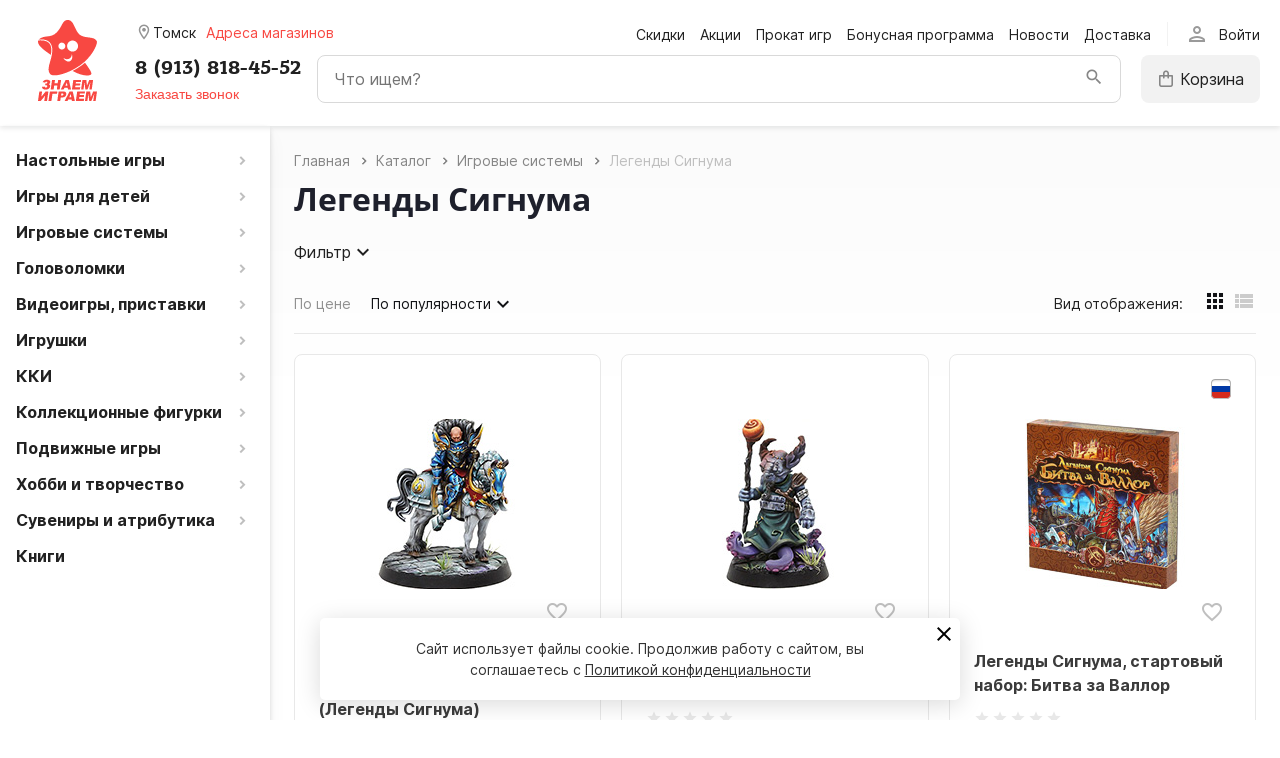

--- FILE ---
content_type: text/html; charset=utf-8
request_url: https://www.google.com/recaptcha/api2/anchor?ar=1&k=6LeSp7QUAAAAABpxGgbQ1cBg6i1g-eqPyWJBDZJl&co=aHR0cHM6Ly90b21zay56bmFlbWlncmFlbS5ydTo0NDM.&hl=en&v=PoyoqOPhxBO7pBk68S4YbpHZ&size=invisible&anchor-ms=20000&execute-ms=30000&cb=ouoo42irgfdr
body_size: 48609
content:
<!DOCTYPE HTML><html dir="ltr" lang="en"><head><meta http-equiv="Content-Type" content="text/html; charset=UTF-8">
<meta http-equiv="X-UA-Compatible" content="IE=edge">
<title>reCAPTCHA</title>
<style type="text/css">
/* cyrillic-ext */
@font-face {
  font-family: 'Roboto';
  font-style: normal;
  font-weight: 400;
  font-stretch: 100%;
  src: url(//fonts.gstatic.com/s/roboto/v48/KFO7CnqEu92Fr1ME7kSn66aGLdTylUAMa3GUBHMdazTgWw.woff2) format('woff2');
  unicode-range: U+0460-052F, U+1C80-1C8A, U+20B4, U+2DE0-2DFF, U+A640-A69F, U+FE2E-FE2F;
}
/* cyrillic */
@font-face {
  font-family: 'Roboto';
  font-style: normal;
  font-weight: 400;
  font-stretch: 100%;
  src: url(//fonts.gstatic.com/s/roboto/v48/KFO7CnqEu92Fr1ME7kSn66aGLdTylUAMa3iUBHMdazTgWw.woff2) format('woff2');
  unicode-range: U+0301, U+0400-045F, U+0490-0491, U+04B0-04B1, U+2116;
}
/* greek-ext */
@font-face {
  font-family: 'Roboto';
  font-style: normal;
  font-weight: 400;
  font-stretch: 100%;
  src: url(//fonts.gstatic.com/s/roboto/v48/KFO7CnqEu92Fr1ME7kSn66aGLdTylUAMa3CUBHMdazTgWw.woff2) format('woff2');
  unicode-range: U+1F00-1FFF;
}
/* greek */
@font-face {
  font-family: 'Roboto';
  font-style: normal;
  font-weight: 400;
  font-stretch: 100%;
  src: url(//fonts.gstatic.com/s/roboto/v48/KFO7CnqEu92Fr1ME7kSn66aGLdTylUAMa3-UBHMdazTgWw.woff2) format('woff2');
  unicode-range: U+0370-0377, U+037A-037F, U+0384-038A, U+038C, U+038E-03A1, U+03A3-03FF;
}
/* math */
@font-face {
  font-family: 'Roboto';
  font-style: normal;
  font-weight: 400;
  font-stretch: 100%;
  src: url(//fonts.gstatic.com/s/roboto/v48/KFO7CnqEu92Fr1ME7kSn66aGLdTylUAMawCUBHMdazTgWw.woff2) format('woff2');
  unicode-range: U+0302-0303, U+0305, U+0307-0308, U+0310, U+0312, U+0315, U+031A, U+0326-0327, U+032C, U+032F-0330, U+0332-0333, U+0338, U+033A, U+0346, U+034D, U+0391-03A1, U+03A3-03A9, U+03B1-03C9, U+03D1, U+03D5-03D6, U+03F0-03F1, U+03F4-03F5, U+2016-2017, U+2034-2038, U+203C, U+2040, U+2043, U+2047, U+2050, U+2057, U+205F, U+2070-2071, U+2074-208E, U+2090-209C, U+20D0-20DC, U+20E1, U+20E5-20EF, U+2100-2112, U+2114-2115, U+2117-2121, U+2123-214F, U+2190, U+2192, U+2194-21AE, U+21B0-21E5, U+21F1-21F2, U+21F4-2211, U+2213-2214, U+2216-22FF, U+2308-230B, U+2310, U+2319, U+231C-2321, U+2336-237A, U+237C, U+2395, U+239B-23B7, U+23D0, U+23DC-23E1, U+2474-2475, U+25AF, U+25B3, U+25B7, U+25BD, U+25C1, U+25CA, U+25CC, U+25FB, U+266D-266F, U+27C0-27FF, U+2900-2AFF, U+2B0E-2B11, U+2B30-2B4C, U+2BFE, U+3030, U+FF5B, U+FF5D, U+1D400-1D7FF, U+1EE00-1EEFF;
}
/* symbols */
@font-face {
  font-family: 'Roboto';
  font-style: normal;
  font-weight: 400;
  font-stretch: 100%;
  src: url(//fonts.gstatic.com/s/roboto/v48/KFO7CnqEu92Fr1ME7kSn66aGLdTylUAMaxKUBHMdazTgWw.woff2) format('woff2');
  unicode-range: U+0001-000C, U+000E-001F, U+007F-009F, U+20DD-20E0, U+20E2-20E4, U+2150-218F, U+2190, U+2192, U+2194-2199, U+21AF, U+21E6-21F0, U+21F3, U+2218-2219, U+2299, U+22C4-22C6, U+2300-243F, U+2440-244A, U+2460-24FF, U+25A0-27BF, U+2800-28FF, U+2921-2922, U+2981, U+29BF, U+29EB, U+2B00-2BFF, U+4DC0-4DFF, U+FFF9-FFFB, U+10140-1018E, U+10190-1019C, U+101A0, U+101D0-101FD, U+102E0-102FB, U+10E60-10E7E, U+1D2C0-1D2D3, U+1D2E0-1D37F, U+1F000-1F0FF, U+1F100-1F1AD, U+1F1E6-1F1FF, U+1F30D-1F30F, U+1F315, U+1F31C, U+1F31E, U+1F320-1F32C, U+1F336, U+1F378, U+1F37D, U+1F382, U+1F393-1F39F, U+1F3A7-1F3A8, U+1F3AC-1F3AF, U+1F3C2, U+1F3C4-1F3C6, U+1F3CA-1F3CE, U+1F3D4-1F3E0, U+1F3ED, U+1F3F1-1F3F3, U+1F3F5-1F3F7, U+1F408, U+1F415, U+1F41F, U+1F426, U+1F43F, U+1F441-1F442, U+1F444, U+1F446-1F449, U+1F44C-1F44E, U+1F453, U+1F46A, U+1F47D, U+1F4A3, U+1F4B0, U+1F4B3, U+1F4B9, U+1F4BB, U+1F4BF, U+1F4C8-1F4CB, U+1F4D6, U+1F4DA, U+1F4DF, U+1F4E3-1F4E6, U+1F4EA-1F4ED, U+1F4F7, U+1F4F9-1F4FB, U+1F4FD-1F4FE, U+1F503, U+1F507-1F50B, U+1F50D, U+1F512-1F513, U+1F53E-1F54A, U+1F54F-1F5FA, U+1F610, U+1F650-1F67F, U+1F687, U+1F68D, U+1F691, U+1F694, U+1F698, U+1F6AD, U+1F6B2, U+1F6B9-1F6BA, U+1F6BC, U+1F6C6-1F6CF, U+1F6D3-1F6D7, U+1F6E0-1F6EA, U+1F6F0-1F6F3, U+1F6F7-1F6FC, U+1F700-1F7FF, U+1F800-1F80B, U+1F810-1F847, U+1F850-1F859, U+1F860-1F887, U+1F890-1F8AD, U+1F8B0-1F8BB, U+1F8C0-1F8C1, U+1F900-1F90B, U+1F93B, U+1F946, U+1F984, U+1F996, U+1F9E9, U+1FA00-1FA6F, U+1FA70-1FA7C, U+1FA80-1FA89, U+1FA8F-1FAC6, U+1FACE-1FADC, U+1FADF-1FAE9, U+1FAF0-1FAF8, U+1FB00-1FBFF;
}
/* vietnamese */
@font-face {
  font-family: 'Roboto';
  font-style: normal;
  font-weight: 400;
  font-stretch: 100%;
  src: url(//fonts.gstatic.com/s/roboto/v48/KFO7CnqEu92Fr1ME7kSn66aGLdTylUAMa3OUBHMdazTgWw.woff2) format('woff2');
  unicode-range: U+0102-0103, U+0110-0111, U+0128-0129, U+0168-0169, U+01A0-01A1, U+01AF-01B0, U+0300-0301, U+0303-0304, U+0308-0309, U+0323, U+0329, U+1EA0-1EF9, U+20AB;
}
/* latin-ext */
@font-face {
  font-family: 'Roboto';
  font-style: normal;
  font-weight: 400;
  font-stretch: 100%;
  src: url(//fonts.gstatic.com/s/roboto/v48/KFO7CnqEu92Fr1ME7kSn66aGLdTylUAMa3KUBHMdazTgWw.woff2) format('woff2');
  unicode-range: U+0100-02BA, U+02BD-02C5, U+02C7-02CC, U+02CE-02D7, U+02DD-02FF, U+0304, U+0308, U+0329, U+1D00-1DBF, U+1E00-1E9F, U+1EF2-1EFF, U+2020, U+20A0-20AB, U+20AD-20C0, U+2113, U+2C60-2C7F, U+A720-A7FF;
}
/* latin */
@font-face {
  font-family: 'Roboto';
  font-style: normal;
  font-weight: 400;
  font-stretch: 100%;
  src: url(//fonts.gstatic.com/s/roboto/v48/KFO7CnqEu92Fr1ME7kSn66aGLdTylUAMa3yUBHMdazQ.woff2) format('woff2');
  unicode-range: U+0000-00FF, U+0131, U+0152-0153, U+02BB-02BC, U+02C6, U+02DA, U+02DC, U+0304, U+0308, U+0329, U+2000-206F, U+20AC, U+2122, U+2191, U+2193, U+2212, U+2215, U+FEFF, U+FFFD;
}
/* cyrillic-ext */
@font-face {
  font-family: 'Roboto';
  font-style: normal;
  font-weight: 500;
  font-stretch: 100%;
  src: url(//fonts.gstatic.com/s/roboto/v48/KFO7CnqEu92Fr1ME7kSn66aGLdTylUAMa3GUBHMdazTgWw.woff2) format('woff2');
  unicode-range: U+0460-052F, U+1C80-1C8A, U+20B4, U+2DE0-2DFF, U+A640-A69F, U+FE2E-FE2F;
}
/* cyrillic */
@font-face {
  font-family: 'Roboto';
  font-style: normal;
  font-weight: 500;
  font-stretch: 100%;
  src: url(//fonts.gstatic.com/s/roboto/v48/KFO7CnqEu92Fr1ME7kSn66aGLdTylUAMa3iUBHMdazTgWw.woff2) format('woff2');
  unicode-range: U+0301, U+0400-045F, U+0490-0491, U+04B0-04B1, U+2116;
}
/* greek-ext */
@font-face {
  font-family: 'Roboto';
  font-style: normal;
  font-weight: 500;
  font-stretch: 100%;
  src: url(//fonts.gstatic.com/s/roboto/v48/KFO7CnqEu92Fr1ME7kSn66aGLdTylUAMa3CUBHMdazTgWw.woff2) format('woff2');
  unicode-range: U+1F00-1FFF;
}
/* greek */
@font-face {
  font-family: 'Roboto';
  font-style: normal;
  font-weight: 500;
  font-stretch: 100%;
  src: url(//fonts.gstatic.com/s/roboto/v48/KFO7CnqEu92Fr1ME7kSn66aGLdTylUAMa3-UBHMdazTgWw.woff2) format('woff2');
  unicode-range: U+0370-0377, U+037A-037F, U+0384-038A, U+038C, U+038E-03A1, U+03A3-03FF;
}
/* math */
@font-face {
  font-family: 'Roboto';
  font-style: normal;
  font-weight: 500;
  font-stretch: 100%;
  src: url(//fonts.gstatic.com/s/roboto/v48/KFO7CnqEu92Fr1ME7kSn66aGLdTylUAMawCUBHMdazTgWw.woff2) format('woff2');
  unicode-range: U+0302-0303, U+0305, U+0307-0308, U+0310, U+0312, U+0315, U+031A, U+0326-0327, U+032C, U+032F-0330, U+0332-0333, U+0338, U+033A, U+0346, U+034D, U+0391-03A1, U+03A3-03A9, U+03B1-03C9, U+03D1, U+03D5-03D6, U+03F0-03F1, U+03F4-03F5, U+2016-2017, U+2034-2038, U+203C, U+2040, U+2043, U+2047, U+2050, U+2057, U+205F, U+2070-2071, U+2074-208E, U+2090-209C, U+20D0-20DC, U+20E1, U+20E5-20EF, U+2100-2112, U+2114-2115, U+2117-2121, U+2123-214F, U+2190, U+2192, U+2194-21AE, U+21B0-21E5, U+21F1-21F2, U+21F4-2211, U+2213-2214, U+2216-22FF, U+2308-230B, U+2310, U+2319, U+231C-2321, U+2336-237A, U+237C, U+2395, U+239B-23B7, U+23D0, U+23DC-23E1, U+2474-2475, U+25AF, U+25B3, U+25B7, U+25BD, U+25C1, U+25CA, U+25CC, U+25FB, U+266D-266F, U+27C0-27FF, U+2900-2AFF, U+2B0E-2B11, U+2B30-2B4C, U+2BFE, U+3030, U+FF5B, U+FF5D, U+1D400-1D7FF, U+1EE00-1EEFF;
}
/* symbols */
@font-face {
  font-family: 'Roboto';
  font-style: normal;
  font-weight: 500;
  font-stretch: 100%;
  src: url(//fonts.gstatic.com/s/roboto/v48/KFO7CnqEu92Fr1ME7kSn66aGLdTylUAMaxKUBHMdazTgWw.woff2) format('woff2');
  unicode-range: U+0001-000C, U+000E-001F, U+007F-009F, U+20DD-20E0, U+20E2-20E4, U+2150-218F, U+2190, U+2192, U+2194-2199, U+21AF, U+21E6-21F0, U+21F3, U+2218-2219, U+2299, U+22C4-22C6, U+2300-243F, U+2440-244A, U+2460-24FF, U+25A0-27BF, U+2800-28FF, U+2921-2922, U+2981, U+29BF, U+29EB, U+2B00-2BFF, U+4DC0-4DFF, U+FFF9-FFFB, U+10140-1018E, U+10190-1019C, U+101A0, U+101D0-101FD, U+102E0-102FB, U+10E60-10E7E, U+1D2C0-1D2D3, U+1D2E0-1D37F, U+1F000-1F0FF, U+1F100-1F1AD, U+1F1E6-1F1FF, U+1F30D-1F30F, U+1F315, U+1F31C, U+1F31E, U+1F320-1F32C, U+1F336, U+1F378, U+1F37D, U+1F382, U+1F393-1F39F, U+1F3A7-1F3A8, U+1F3AC-1F3AF, U+1F3C2, U+1F3C4-1F3C6, U+1F3CA-1F3CE, U+1F3D4-1F3E0, U+1F3ED, U+1F3F1-1F3F3, U+1F3F5-1F3F7, U+1F408, U+1F415, U+1F41F, U+1F426, U+1F43F, U+1F441-1F442, U+1F444, U+1F446-1F449, U+1F44C-1F44E, U+1F453, U+1F46A, U+1F47D, U+1F4A3, U+1F4B0, U+1F4B3, U+1F4B9, U+1F4BB, U+1F4BF, U+1F4C8-1F4CB, U+1F4D6, U+1F4DA, U+1F4DF, U+1F4E3-1F4E6, U+1F4EA-1F4ED, U+1F4F7, U+1F4F9-1F4FB, U+1F4FD-1F4FE, U+1F503, U+1F507-1F50B, U+1F50D, U+1F512-1F513, U+1F53E-1F54A, U+1F54F-1F5FA, U+1F610, U+1F650-1F67F, U+1F687, U+1F68D, U+1F691, U+1F694, U+1F698, U+1F6AD, U+1F6B2, U+1F6B9-1F6BA, U+1F6BC, U+1F6C6-1F6CF, U+1F6D3-1F6D7, U+1F6E0-1F6EA, U+1F6F0-1F6F3, U+1F6F7-1F6FC, U+1F700-1F7FF, U+1F800-1F80B, U+1F810-1F847, U+1F850-1F859, U+1F860-1F887, U+1F890-1F8AD, U+1F8B0-1F8BB, U+1F8C0-1F8C1, U+1F900-1F90B, U+1F93B, U+1F946, U+1F984, U+1F996, U+1F9E9, U+1FA00-1FA6F, U+1FA70-1FA7C, U+1FA80-1FA89, U+1FA8F-1FAC6, U+1FACE-1FADC, U+1FADF-1FAE9, U+1FAF0-1FAF8, U+1FB00-1FBFF;
}
/* vietnamese */
@font-face {
  font-family: 'Roboto';
  font-style: normal;
  font-weight: 500;
  font-stretch: 100%;
  src: url(//fonts.gstatic.com/s/roboto/v48/KFO7CnqEu92Fr1ME7kSn66aGLdTylUAMa3OUBHMdazTgWw.woff2) format('woff2');
  unicode-range: U+0102-0103, U+0110-0111, U+0128-0129, U+0168-0169, U+01A0-01A1, U+01AF-01B0, U+0300-0301, U+0303-0304, U+0308-0309, U+0323, U+0329, U+1EA0-1EF9, U+20AB;
}
/* latin-ext */
@font-face {
  font-family: 'Roboto';
  font-style: normal;
  font-weight: 500;
  font-stretch: 100%;
  src: url(//fonts.gstatic.com/s/roboto/v48/KFO7CnqEu92Fr1ME7kSn66aGLdTylUAMa3KUBHMdazTgWw.woff2) format('woff2');
  unicode-range: U+0100-02BA, U+02BD-02C5, U+02C7-02CC, U+02CE-02D7, U+02DD-02FF, U+0304, U+0308, U+0329, U+1D00-1DBF, U+1E00-1E9F, U+1EF2-1EFF, U+2020, U+20A0-20AB, U+20AD-20C0, U+2113, U+2C60-2C7F, U+A720-A7FF;
}
/* latin */
@font-face {
  font-family: 'Roboto';
  font-style: normal;
  font-weight: 500;
  font-stretch: 100%;
  src: url(//fonts.gstatic.com/s/roboto/v48/KFO7CnqEu92Fr1ME7kSn66aGLdTylUAMa3yUBHMdazQ.woff2) format('woff2');
  unicode-range: U+0000-00FF, U+0131, U+0152-0153, U+02BB-02BC, U+02C6, U+02DA, U+02DC, U+0304, U+0308, U+0329, U+2000-206F, U+20AC, U+2122, U+2191, U+2193, U+2212, U+2215, U+FEFF, U+FFFD;
}
/* cyrillic-ext */
@font-face {
  font-family: 'Roboto';
  font-style: normal;
  font-weight: 900;
  font-stretch: 100%;
  src: url(//fonts.gstatic.com/s/roboto/v48/KFO7CnqEu92Fr1ME7kSn66aGLdTylUAMa3GUBHMdazTgWw.woff2) format('woff2');
  unicode-range: U+0460-052F, U+1C80-1C8A, U+20B4, U+2DE0-2DFF, U+A640-A69F, U+FE2E-FE2F;
}
/* cyrillic */
@font-face {
  font-family: 'Roboto';
  font-style: normal;
  font-weight: 900;
  font-stretch: 100%;
  src: url(//fonts.gstatic.com/s/roboto/v48/KFO7CnqEu92Fr1ME7kSn66aGLdTylUAMa3iUBHMdazTgWw.woff2) format('woff2');
  unicode-range: U+0301, U+0400-045F, U+0490-0491, U+04B0-04B1, U+2116;
}
/* greek-ext */
@font-face {
  font-family: 'Roboto';
  font-style: normal;
  font-weight: 900;
  font-stretch: 100%;
  src: url(//fonts.gstatic.com/s/roboto/v48/KFO7CnqEu92Fr1ME7kSn66aGLdTylUAMa3CUBHMdazTgWw.woff2) format('woff2');
  unicode-range: U+1F00-1FFF;
}
/* greek */
@font-face {
  font-family: 'Roboto';
  font-style: normal;
  font-weight: 900;
  font-stretch: 100%;
  src: url(//fonts.gstatic.com/s/roboto/v48/KFO7CnqEu92Fr1ME7kSn66aGLdTylUAMa3-UBHMdazTgWw.woff2) format('woff2');
  unicode-range: U+0370-0377, U+037A-037F, U+0384-038A, U+038C, U+038E-03A1, U+03A3-03FF;
}
/* math */
@font-face {
  font-family: 'Roboto';
  font-style: normal;
  font-weight: 900;
  font-stretch: 100%;
  src: url(//fonts.gstatic.com/s/roboto/v48/KFO7CnqEu92Fr1ME7kSn66aGLdTylUAMawCUBHMdazTgWw.woff2) format('woff2');
  unicode-range: U+0302-0303, U+0305, U+0307-0308, U+0310, U+0312, U+0315, U+031A, U+0326-0327, U+032C, U+032F-0330, U+0332-0333, U+0338, U+033A, U+0346, U+034D, U+0391-03A1, U+03A3-03A9, U+03B1-03C9, U+03D1, U+03D5-03D6, U+03F0-03F1, U+03F4-03F5, U+2016-2017, U+2034-2038, U+203C, U+2040, U+2043, U+2047, U+2050, U+2057, U+205F, U+2070-2071, U+2074-208E, U+2090-209C, U+20D0-20DC, U+20E1, U+20E5-20EF, U+2100-2112, U+2114-2115, U+2117-2121, U+2123-214F, U+2190, U+2192, U+2194-21AE, U+21B0-21E5, U+21F1-21F2, U+21F4-2211, U+2213-2214, U+2216-22FF, U+2308-230B, U+2310, U+2319, U+231C-2321, U+2336-237A, U+237C, U+2395, U+239B-23B7, U+23D0, U+23DC-23E1, U+2474-2475, U+25AF, U+25B3, U+25B7, U+25BD, U+25C1, U+25CA, U+25CC, U+25FB, U+266D-266F, U+27C0-27FF, U+2900-2AFF, U+2B0E-2B11, U+2B30-2B4C, U+2BFE, U+3030, U+FF5B, U+FF5D, U+1D400-1D7FF, U+1EE00-1EEFF;
}
/* symbols */
@font-face {
  font-family: 'Roboto';
  font-style: normal;
  font-weight: 900;
  font-stretch: 100%;
  src: url(//fonts.gstatic.com/s/roboto/v48/KFO7CnqEu92Fr1ME7kSn66aGLdTylUAMaxKUBHMdazTgWw.woff2) format('woff2');
  unicode-range: U+0001-000C, U+000E-001F, U+007F-009F, U+20DD-20E0, U+20E2-20E4, U+2150-218F, U+2190, U+2192, U+2194-2199, U+21AF, U+21E6-21F0, U+21F3, U+2218-2219, U+2299, U+22C4-22C6, U+2300-243F, U+2440-244A, U+2460-24FF, U+25A0-27BF, U+2800-28FF, U+2921-2922, U+2981, U+29BF, U+29EB, U+2B00-2BFF, U+4DC0-4DFF, U+FFF9-FFFB, U+10140-1018E, U+10190-1019C, U+101A0, U+101D0-101FD, U+102E0-102FB, U+10E60-10E7E, U+1D2C0-1D2D3, U+1D2E0-1D37F, U+1F000-1F0FF, U+1F100-1F1AD, U+1F1E6-1F1FF, U+1F30D-1F30F, U+1F315, U+1F31C, U+1F31E, U+1F320-1F32C, U+1F336, U+1F378, U+1F37D, U+1F382, U+1F393-1F39F, U+1F3A7-1F3A8, U+1F3AC-1F3AF, U+1F3C2, U+1F3C4-1F3C6, U+1F3CA-1F3CE, U+1F3D4-1F3E0, U+1F3ED, U+1F3F1-1F3F3, U+1F3F5-1F3F7, U+1F408, U+1F415, U+1F41F, U+1F426, U+1F43F, U+1F441-1F442, U+1F444, U+1F446-1F449, U+1F44C-1F44E, U+1F453, U+1F46A, U+1F47D, U+1F4A3, U+1F4B0, U+1F4B3, U+1F4B9, U+1F4BB, U+1F4BF, U+1F4C8-1F4CB, U+1F4D6, U+1F4DA, U+1F4DF, U+1F4E3-1F4E6, U+1F4EA-1F4ED, U+1F4F7, U+1F4F9-1F4FB, U+1F4FD-1F4FE, U+1F503, U+1F507-1F50B, U+1F50D, U+1F512-1F513, U+1F53E-1F54A, U+1F54F-1F5FA, U+1F610, U+1F650-1F67F, U+1F687, U+1F68D, U+1F691, U+1F694, U+1F698, U+1F6AD, U+1F6B2, U+1F6B9-1F6BA, U+1F6BC, U+1F6C6-1F6CF, U+1F6D3-1F6D7, U+1F6E0-1F6EA, U+1F6F0-1F6F3, U+1F6F7-1F6FC, U+1F700-1F7FF, U+1F800-1F80B, U+1F810-1F847, U+1F850-1F859, U+1F860-1F887, U+1F890-1F8AD, U+1F8B0-1F8BB, U+1F8C0-1F8C1, U+1F900-1F90B, U+1F93B, U+1F946, U+1F984, U+1F996, U+1F9E9, U+1FA00-1FA6F, U+1FA70-1FA7C, U+1FA80-1FA89, U+1FA8F-1FAC6, U+1FACE-1FADC, U+1FADF-1FAE9, U+1FAF0-1FAF8, U+1FB00-1FBFF;
}
/* vietnamese */
@font-face {
  font-family: 'Roboto';
  font-style: normal;
  font-weight: 900;
  font-stretch: 100%;
  src: url(//fonts.gstatic.com/s/roboto/v48/KFO7CnqEu92Fr1ME7kSn66aGLdTylUAMa3OUBHMdazTgWw.woff2) format('woff2');
  unicode-range: U+0102-0103, U+0110-0111, U+0128-0129, U+0168-0169, U+01A0-01A1, U+01AF-01B0, U+0300-0301, U+0303-0304, U+0308-0309, U+0323, U+0329, U+1EA0-1EF9, U+20AB;
}
/* latin-ext */
@font-face {
  font-family: 'Roboto';
  font-style: normal;
  font-weight: 900;
  font-stretch: 100%;
  src: url(//fonts.gstatic.com/s/roboto/v48/KFO7CnqEu92Fr1ME7kSn66aGLdTylUAMa3KUBHMdazTgWw.woff2) format('woff2');
  unicode-range: U+0100-02BA, U+02BD-02C5, U+02C7-02CC, U+02CE-02D7, U+02DD-02FF, U+0304, U+0308, U+0329, U+1D00-1DBF, U+1E00-1E9F, U+1EF2-1EFF, U+2020, U+20A0-20AB, U+20AD-20C0, U+2113, U+2C60-2C7F, U+A720-A7FF;
}
/* latin */
@font-face {
  font-family: 'Roboto';
  font-style: normal;
  font-weight: 900;
  font-stretch: 100%;
  src: url(//fonts.gstatic.com/s/roboto/v48/KFO7CnqEu92Fr1ME7kSn66aGLdTylUAMa3yUBHMdazQ.woff2) format('woff2');
  unicode-range: U+0000-00FF, U+0131, U+0152-0153, U+02BB-02BC, U+02C6, U+02DA, U+02DC, U+0304, U+0308, U+0329, U+2000-206F, U+20AC, U+2122, U+2191, U+2193, U+2212, U+2215, U+FEFF, U+FFFD;
}

</style>
<link rel="stylesheet" type="text/css" href="https://www.gstatic.com/recaptcha/releases/PoyoqOPhxBO7pBk68S4YbpHZ/styles__ltr.css">
<script nonce="bCgET7nQ9ibd7IrycRFcWg" type="text/javascript">window['__recaptcha_api'] = 'https://www.google.com/recaptcha/api2/';</script>
<script type="text/javascript" src="https://www.gstatic.com/recaptcha/releases/PoyoqOPhxBO7pBk68S4YbpHZ/recaptcha__en.js" nonce="bCgET7nQ9ibd7IrycRFcWg">
      
    </script></head>
<body><div id="rc-anchor-alert" class="rc-anchor-alert"></div>
<input type="hidden" id="recaptcha-token" value="[base64]">
<script type="text/javascript" nonce="bCgET7nQ9ibd7IrycRFcWg">
      recaptcha.anchor.Main.init("[\x22ainput\x22,[\x22bgdata\x22,\x22\x22,\[base64]/[base64]/[base64]/[base64]/[base64]/[base64]/KGcoTywyNTMsTy5PKSxVRyhPLEMpKTpnKE8sMjUzLEMpLE8pKSxsKSksTykpfSxieT1mdW5jdGlvbihDLE8sdSxsKXtmb3IobD0odT1SKEMpLDApO08+MDtPLS0pbD1sPDw4fFooQyk7ZyhDLHUsbCl9LFVHPWZ1bmN0aW9uKEMsTyl7Qy5pLmxlbmd0aD4xMDQ/[base64]/[base64]/[base64]/[base64]/[base64]/[base64]/[base64]\\u003d\x22,\[base64]\x22,\x22N8KLwr0kw7Uowpk5D8KFcjknwq3DhMKxw6bCqlHDvMK0woI6w5gwWX0KwqsFNGVhfsKBwpHDpSrCpMO4PcONwpx3wojDpQJKwozDiMKQwpJNKcOITcKLwrxzw4DDgsKGGcKsDggew4Aawq/Ch8OlGMOawofCicKRwpvCmwY/EsKGw4gibzpnwp/CiQ3DtjHChcKnWGXCujrCncKZGileRR4fcMKNw6xhwrVfAhPDsU5Vw5XChi90wrDCtjrDvsOTdyZBwpoaVXYmw4xTUMKVfsKnw6F2AsOAIDrCv11qLBHDhsOKEcK8WkQPQAnDscOPO0nCiWLCgVzDpngtwoTDs8OxdMO/w7rDgcOhw6PDpFQuw5LCpzbDsCLCux1zw7wzw6zDrMOlwonDq8OLUcKww6TDk8OswqzDv1JEeAnCu8KlSsOVwo9DUGZpw7h3F0TDn8O8w6jDlsOyHUTCkB7DtnDClsOXwooYQB7DpsOVw7x+w53Dk04aLsK9w6ErBQPDolp6wq/Cs8O4O8KSRcKgw7wBQ8Okw6/Dt8O0w5p4csKfw67DjxhocsKXwqDCmlzCsMKQWV5kZ8ORH8K+w4t7DsKzwpojeGoiw7sTwq07w4/[base64]/ChAgyw4wcw4XCncKiXMKXHH8swpjCtT4oZUF6YBIww6VqdMOnw7zDiSfDlGzCul8oIMOFO8KBw57DgsKpVi7DtcKKUkPDucOPFMOFHj4/A8O6wpDDosKQwoDCvnDDlcOtDcKHw5zDmsKpb8KmC8K2w6VsOXMWw67CoEHCq8O+aVbDnVjCn349w73Dqi1BKMKvwozCo0fCmQ5rw74RwrPCh0fCuQLDhWPDrMKOBsOUw7VRfsO1E0jDtMO4w6/[base64]/w55UVWfCvRVjG30AwoPDkMKAwq9OFcKXcR5kCl0ifcOjCFcXNsOtT8KoFHgsbMK0w4HCucOvwqDCgMKtSRbDrcOhwrDCiikXwqtbw5vDkUTDhyfDk8Okw5LDu14dbTFawrsPfSHCu0/DgWE/[base64]/Cp1zDswbDocOdwoXCg8KjbCs0KsO9w73Dr8Ozw7PDv8OkM1HCrVbDhsO5RcKDw5EjwqTCnMOFwqNRw61ScgMiw5/[base64]/CgXhEwqbCuC3CsyAnwrIpwrvDm8OTwqnCrCELWcOpVcK6RS1/XBPDvTzCocKFwqDDl21Aw4PDi8KfI8KPG8OZc8KlwpvCuWfDmMOCw4lHw5FJwrzClB3CjBYaMMK/w5jCkcKGwq8VTMOaworCnMOCDDjDmTDDtCTDsnEBWljDrcO9wqNtLFjDuV1bHn4awpNww7LCqBQoN8Oiw6InTMKyfCAUw544Z8Kxw4xbwpFvA39MbsO0wqN5VmvDmMKcNsK4w4kjOcOjwqVefGjCkFbDlUXCrRLDhTgdw7UFRMKKwqoqw6R2W2/DjcKIEsKOw7DCjELCjVohw6jDpmPCo0vCnsO1wrXCtho1IHXDkcO+wpVGwrlED8KkCULCl8K5worDg0AEIkrDs8Oew5xLEVLCscOswod3w5bDqMKNZmpCGMKYwpd6w6/DlsOmKsOXw6DCsMKuwpNdcmU1wpTCkTfDmcKTworCjsO/E8OSwrDDrSlew7vDsGBawqLCu0wDwpcvwpLDnnAWwrBjw4LCksOaQj7DrFnCviTCriU4w77DjW/DjizDrEvCk8Orw5fDp3Y2acOjwrvDnBBEworDoxzCqAHDncKuXMKpSl3Cr8O1w4vDgG7CpB0AwpRfwojCtcKQOcKBX8KLQ8OBwq0CwqtlwoVlwqobw6rDqH/Dq8KKwoHDrsO/w7rDnMO/[base64]/[base64]/Dpl3DkcKFDMOFwqBnw4TCh0jDuUPCuEk6w4VbasOkEm7DisKxw41jZsKPFGjClRY0w5nDqcOlTsKhw59YBcO5w6cHR8Oaw7IWBsOaYMOJVntlwozDoX3DtsOCI8Owwr7CssKjwpdIwp3CtHTCo8Ofw6vChEXDvMKYw7BZw47DuE1pwqZ/XVjDvcKuw77CpwsdJsOGYsKTcT16Eh/Dv8KbwrjDnMKrwqIIw5TDvsKOQCQwwrHCtn3CosKLwrUlM8O5wqLDmMK+AQvDgsKvUlrCoTh5wqfDpSs1w4FVw4h2w5Miw7rDisOLHsKQw7ZTdiMNX8Oyw4ltwo8VJzRCHQrDl1PCrUp3w4PDh2BIFH40w6NPw5DDkMOjDMKWw4/CmcKZHsOdFcOEwohGw57Cpk58wqZ0wqxPPsOpw5HCuMOHS0PCr8Osw51HeMOTwqHCi8KRJcO2woZHSx7Do0Y4w5fCoSbDu8OGOMKAESR3w73CqjA8wqFPWcKsdG/Dh8K/w6ENwonCt8KHfsOSwqwCcMKkesOCw6kIw6hkw4vCl8O4wo8Zw6LCicKtwo/Dj8OdEMOVw5lQfGt0WcO4S0jCoibCnx7Dj8KjXWpywqN5wqRQw6vDlCQcw4nDpcKcw7QQCMKyw6zDmj4QwrJAZHvCrV0Hw4BoFg5ZVyfDjx1aJWprw5NFw4UWw6DCq8OTw4fDoSLDrg9uwqvCi0lSWjLCk8OLazoRw6xcaB/[base64]/LxFbbwfDq8Oow7wSwrrDvn0+wqLCqC9XHcKVVMOiS1HCqUjDhsK3B8OZwobDo8OBI8K9Z8KoLxMAwrBBwoLDlHlJZ8Kvw7M6wrjDgsOKTn/DpMOiwoxVNlHCsSdwwojDkUzDkcOjBsO2XcOaNsOpXT3Dg2s/[base64]/CvcKBIwzDg8KQwoltwrwUwrDCoBkYw5MxOAcUw77CtFsRDUwpw5rDl3o5ZHnDvcOXbzbDqcO2wpMWw6oWZ8K/UWBMRsOnQHx1w6UlwrJ3w73ClsOIwrYGHx10wpdYDsOOwq7CvGJRVRRrw60VFFHCk8KVwothwpMAwo/CoMKGw7k2wrZIwprDpsKiw7jCtVPCoMKrXQdQKGtBwohiwrpIGcOvw6vDllcgBxfDvsKpwqRcwq4Ad8KzwqFHYG/CkSFNwoUxwrrCmjXCnAc1w4TCpVHCsyLDo8O8w6A5KyEpw7MzDcKGV8K/w4HCsl7Csy/CmxzDkMOSw7PCgsKcQsOtVsOpw7Ruw44DG0EUQMOUAMOxwq0/[base64]/CqcKow7bCr3vDkcKhw4x5SjvCtsOrw5bDnFvDu8OQwo3Do0LCq8KJWsKhSnATRFvDjS7CoMOEdsKAIcODWGRDdAtEw681w6DCpMKiC8OMB8Kow6pRYDl5wqlgNXvDphJdZnTCjzXChsKFwqbDrsOdw7kCJFLDi8K/[base64]/KxDCncKAw6XCvMKsGSlRfDE0bMKLwrnClsK9wrjCsw3DuQ3DrsKJw53Dt3R5R8KuR8ObbxVzfcO/wroewrYJUTPDrsKdUwJ7d8Kaw6XCm0V4wqxbFCMER1TCgV/Cj8Kkw7vDtsOVHC/[base64]/[base64]/MsKtS8KowpvCujzCiMKjd8KzP152w6bDp8KWwo0FOsKNwoTCowzDusOVH8KXw4Qvwq7ChMOBw7/CkC8Zwpc+wpLCpcK/PMKJw73CoMKCVcOzNABdw6dAw5ZzwqXDjBzCjcOXKS80w4zDn8K4dSAVw4LCqMONw4Jgwr/DvsOYw57DvylnU3jCuAcEwo3DmMKhByDCtcKNacKJRsKlwpbDuRU0wobCj0p1G3/Cn8K3b3x/NiFNwo8Cw79oOsOVUcK8JTU2IgvDrcKTcxc1w5Mnw4BCKcOiWHAZwpHDlwJPw4jCnGdGwp/CocKUOi9+DEwyKF4QwqjDpsK9wp1ewpbDv3DDrcKaC8KiLm3DscKBR8Ktwp/CmjPCr8OXUcKUV3zDoxTCu8OzDA/Cpj7DocK1T8KuD3d3eUZlDVvCoMKtw50JwpFcLVJuw5/CjcOJw63DvcO0wofCihIFJ8OpFV7DkC5lwp/Cn8KFbsKfwqbDgSDDlcKSw65WTsK+w63DjcOJZwAwMcKQw73CmlUAaWRuwo/DvMK2w7ZLZHfCgsOsw6zDrsKew7bCnAsEwqhEw5rCgzrDisOKWi1jKmc7w49kc8Osw6VKey/[base64]/[base64]/[base64]/[base64]/DlRN/HBVbwogPAWxWKMOkwqLDnCxna3gTwoPCm8KxEyt2GEMGwrHDvcKIw6jCsMO4wqkGw6TDlMKdwpVUJMKNw5/[base64]/Do8K6IcK8bMKuwrFmL8KxXsKnw70JwpnDijlewqoyHcOfwpjDqcOdQsORaMOqajXCq8KVXMOKw7RAw5BMPmAcVMOqwozCuUTDkEnDuXPDuMO9woRJwqpMwqDCqFl+CXpZw4kSQhDCllgtZF/[base64]/[base64]/DgDYPI8KYwpVtwp0YwqBPwr4wwpVKwoVUL11jBsKgF8KDwqtiQcKkw6PDlMOBw7TDnMKbWcKrOSDDh8OBVm17csOwRhnDhcO3SMO6QwJmK8KVN1Euw6fDrjECCcKrw6INwqHClMKlwrfDrMKpwprCikfCtwHCl8K1I3IZWXJ8wpHCklbDnkHCpw/CqcKxw5xHwpslw4BbX21RUjvCtkMzwogMw4QPw5rDmy/[base64]/DqnJvwrlbwo5awpbCjFvDmcKiHFDCs8OvOG/DgSrDtWkmw5DDni8dwoAzw43CkUUkwroyd8KTKMKnwqjDtxcpw5PCg8O1fsOXwrlRwqAlwqfCggQUeXHChHPCvMKHw7fCjUbCtVRrcV0rT8KnwrN2wqvDncKbwo3DpW/[base64]/ClXXChVDDtsKmwpgEd0ABw7EywrUdWcOOK8OywrTChSrCj1nCnMKhDg5YdcKjwoDCpsO/wpnDpcKCeRcSTF3DqTXDncOgWHlTIMKKacK5woHDjMO6DsODw40JPsOPwoYBHsKUw5vDp1clw4jDmsOGZcOHw5MKwpJCw6vCk8OgY8KzwrYdw5jCrcO0VErDng4vw4LClcOOGTrCgCTDu8KzVMK/fznChMKoQcOnLDQPwpZjG8KGZVk2w5ozZSdbwrBJwqAVVMKlX8KUw7hXBgXDlQHDrwhGwr/[base64]/TcOUw5oQw49/[base64]/BMKAwpF7UMKxw5EUwpBiwoUpw7jCgMOgDcO/w6DCpxcSwqxaw4MaWCJEw7/[base64]/DszTDsVxjX8KlK3V2GcOqw5nCvsO6aEfCvyHDlxrCtsO6w5tUwpE2fcO9wqnDtMO3w5p4wrNDPsKWMxk5w7QeKx/Dq8OufsOdwoLCnkwAMQbDqi/CscKMw5LCg8KUwqnCqQd9w5XDj3zDlMOsw6AMwo7Cly1yDsK5LsK6w4XCosOBKVDCunEOw5vCmMOvwqldw6LDh3bDkMOzQCgZDAABcRAvWcKnw53DqFFNS8Osw4UtGcKJYFPDs8OBwo7CncOpw6xIA2U/Km0XexdkSMOMw7cMLVrCoMOxC8Ktw6Q1OnnDvAzDkX/Ct8K0wqjDswdkfHoFw5hBCT3DliNfwrs4PcKIw6vChm/CgsOVwrJywrbCusO0RMKgTxbCrsOqw4vCnsO3VcOew6HCr8K4w6wQwpU7wrtywqHCp8O9w78iwqTDuMKtw6vCkhxkFsK0eMOiYV7Dn20pw7LCoHR3w7PDkzBywrsmw7/[base64]/Dl8KTwoPDjXHDvMOdQwbDjcOLImVOw5Bsw6nDvsKJdkXCrMOuFwI+RMKqEybDsiLDosOBP2LCjjMYE8K/[base64]/FCZRBE7DjBsAwpHDnMO4PQ/DsMKZOitCHcOVwqLDrMKYw6vDmyDCicO6dFrCpMO4wp80wofCs07CrcOEMsK6w4AaBDIowqHCvksVVx/CkwpkZjYow4w/[base64]/CisO0w4zDtCx0ZMO+wrxZA3FleUXCnVQfUMOmw7t6wrhYUl7Dlz/CnWQRw49Dw73DssOlwrnDi8OOCyNbwqo5ecKnZFdPBAvCiUJrMgp1wrAoe2FtX0k6QVhVQBsRw7ckJ3DCgcOAZMOIwpfDsBTDvMOUEcOMfHd0wrrDjMKcTjkiwrAPNcKIwrLCsS/CksKZVRHCicKPw47DgcOzw4Qmw4TCh8OIc3Q6w6rCrkDCui3Co2UBaTsGTwIXwoXCnMOqwr0Tw6TCtsOkN1nDocKZSRXCs0vDiQ/Dpyxww4U1w7DCkARxw5jCjxxQN3jCiQQ2R2HDmB4rw6DCmMOFOsOOwpfCqcKZPMK1LsKtw4F+wolAwonCnXrCjgwVwoTCsAtcwpnDrwjDn8O2E8OWSFdsNcOKIgEGwqHCoMO2w79HW8KCXnfDlhfDljDCksKzDw5Ib8O/wpDChBPDo8KkwqTDpGFIcj/Cj8O9w47ClsOwwp/DuiBGwofCisOQwq1KwqUnw6sjIHsHw6zDj8KICCDCusKmWDfCkXLDjMOsG11twoVYwqVAw5FvwovDmwRXw70FKcOCw486wrvCiwBwWcKIwo3Dq8O7eMOCTQ1qWVk1UX/Cu8OPQcO9FsObw7ENSMO1IcObZcKaD8KjwpLCuknDr0JyYCTCmcKeFRLDvsOlw4XCrMOzXDTDrMOcXg1Wfn/DuFJqwojCq8KCRsKHXMOQw6bCs1/CpW9dw6/CucK3JhTDk1ciaBPCnUJSCTxMY3XCmmlhwoUewpwBWAVBwqZnMcKuW8KjLMOOw63CqMKuwr3Ch1zCuW10w6l1wq8/BArDhw/[base64]/w4tWIDjDkgh+wpVhw5FrCAfChXAyA8OuUjk1UCPDpsKLwrrCnyHCtMORw59jJsKwBMKMwrYSw5XDpsOZacOZw48jwpA9w5J/[base64]/[base64]/[base64]/DoW/DgjXDq1rCp8OUw6zDhcK+OGI/A2xUPB7Cm8Oow5fChcKmwoTDs8O/bsK2LzdAH1Frwo4BW8OCIhHDj8OFwoRvw6PCsF8DwqHDssKywrHCpDTDjsONw4HDhMOfwp5QwqtMNsK5wpDDtsKnH8OjMcKwwpvCjMOgfnHCli/DumnCr8OIw6tTGl0EL8OZwqM5AMOCwrzCnMOoMynDpsOvCMKSwr3CmMKZFcKFATYbAXnCosOBesKPe2hWw5XCvAcXCMO1DhBbwpXDmsO3SH/[base64]/DimvDgcOqNcO/ATQhwqFvw7bCg2TDu2E7W8KqCEzCqn4kwqoQI0bDvSfCiVnCoT3DtcOkw5bDmsOuwoLCin/Din/DpMOQwqtWEsKbw587w4fCg00awoJ/[base64]/CksOGw4jCscOEaGRmL8KsTXV5wobDlMKXwrPCqsKSD8O+PCFsFzgxTzhvX8OCE8KywpvCocOVwr0mw4TDq8Oow5tDPsOIfMOPWMOrw7ocw5/[base64]/Dky3CukjCoMKgCMOWw5Akwo4pA8OAUDB9wp59dmVHw7HCm8O7AcKpKwzDv0nDuMOmwobCqAVvwrLDsnLDr34pRArDjGIpfBrDsMOZD8Obw6cXw5gGwqAsbCtXI2XClsKww7bCu31GwqTCiD/[base64]/DnH4NwqDDuFNRY8OTVkXCl8OEKMOWW1pLK8ONw582w5EOw7nDlzrDsxh6w7RqfVbCosOxw4vDocKOwrc0ZA4cw6lGwr7DjcO9w6orwocTwoDDm0YSwqpCw7Fbw7Ecw5dBw67CqMKOGE/[base64]/Ch8Oaw6DDuMOBwovClHLCuMK1eMOsNcKZworCs8Kgw4rCvMKBw7PClMK/wrFEZg8ywqnDtHDCtShnOcKIYMKdwqbCj8Ogw6s4woPCgcKtw6UdCAlOEyRww65Uw6bDtsOvesKyMybCv8KvwofDtMOrPsOTdMOgB8O1UcO/bS3CoVvCrQ3DiQ7Cl8OzMk/[base64]/ChWVJQFRNUmPDrWVtw7XDigJhwptMCVTClcK3w6bDu8OnT2TChDDCncKNTcOpM30JwojDg8O4wrnCn0waAsOyKMO+wpvCt23CoTPDim/CnmLCowF7KMKZD0dkFzArw5BoYcOSw48NFcKjKTsWcSjDogfClsO4AQXCtQYxO8KuNUPDgMOvDFDDjcO5TsOpKis8w4fDusO4Px/[base64]/Co8ONw7vDpRfCmMOhViNtUijDh8Kzw4sVw6QcwqHDhEBXZcKKEcKCaU3Cvl4xwovClMOWwrMqwrVuZMOWw5xpw4E7wrk5R8K/w5fDjMO8HcORIX/[base64]/wqU6wqbClcKQw7YOEUnCksKKw7IIImrDhcO5w6DCiMOQwrJlwrl9RVjDuSnCnzXCl8OAw73CqSc8W8K1wqfDoH5sDTbChCcvwoBlB8KCQH1UaGrDhTJYw5FhwpbDr0zDtXMLwpZyL2vCrl7CvcOIwqxyd2TDgsKwwoDCiMOewoERd8O8WjHDtsOdQlg/w7UMUxpqTsOOEcKoGGfDlywYWG/[base64]/DlhfCuMOBw6ViO8KFd8K0wqJnw6dRaXfCosO+PMKkAQ9DwqXDp1BDw5hxa3/CnzRSw6pawpt1w4AHbivCmQ7CicOyw7/Dq8O9w4HDs13Co8K3w49ww6s6wpQbVcKcOsOIJ8OFKyXCgsOuwo3DvEXCi8O4wpwAw43DtS3Dv8KQw7/DgMOkwoHCicO8U8K8LMOTV3cqwrouw6J6WkHCqQ/Cnn3CnsK6w4I+esKpCzk/wqchLMORNg8Cw73Cp8KOw5HCn8KIw70SQsOgwqbDqgbDjcOJXcOrLT/CssOWcB/CicKpw49hwr7CjMO6wp0JMR7CkcK/TiVow6/Ckwxgw4vDkBBdVHE+w6hUwrxRSsO5C3HCnl7DgcO5wrLCqwFRw6LDiMKMw4fDoMOecMO5U1XCucKWwobCv8Oqw4dEwpXCqAkkb2Fdw5/Dn8K8BkMUN8KmwqsaVhrCi8OhHR3CmmwRw6IBw5ZEwoFtHgptw4TDtMKDETXDkjxtwoPCsEkuW8K6w6XDm8KNw6BtwpxXXcOPMHPCiwnDkwkXOMKGwrEtw4zDgg5Aw4x3a8KFw4HCo8K2JA/[base64]/wrDDhzfDrMOgw7LDiDbDmcO5V8KTwo7CgcOSH8OYMDvDmBYvZ8OBe0TDtcOGS8KZQcKMw4nDn8KywpJWwrLCmmfCoGJfW31Ic2fDkRrDpcOEZMKTw7rDjMOgw6bCqMOwwpMoZ3I1YRF0ZCQhc8OSw5LCjx/CmQhjwoNKwpXDqcKfw5hFw6bCqcKeKgY1w65Sd8KtGn/DoMOLJ8OofzsVwqvDqBzCoMO9RVlpQsOAwrjDgkY9wpjDicKiw4hww4jDpzV/CsOueMOXHDHDgcK0exdGwq09I8OHXmfCp3NOw6Jgwo8nwqIATyPCszjChkfDqjzCh2jDnsORLxZ7a2Y3wpjDtmNqw4LCgsKdw5wlwofDqMODUl4Pw4ZywqddXMORI2bCrG/[base64]/[base64]/DnQ3DqCTDj8KnwoA8w4F/N8Olw5A6w507aMK6w6IRAMOUf3JDOcOVL8OrCgBsw705wonCrcKowphTwqjDoBvDsQQITTnChSHDssKTw4dcwo/DvxbCqTk8wrLCt8Khw43CqhAxw5bDu3TCscKbRMK0w53DgcKawofDqG4wwo53wp3CssO+OcKgwrLClxIZJy4uZcKZwq0dQAQjwqQBMsKNw6jCvsOxOj3Dk8ObBsKfU8KcOWcFwqbCksKaTV/[base64]/ZGoqwrjCtzNPFMOyw6bCh8KXw6DDn8KkwqRVw7NPwo4Ow4U3w5TClkozwpx1DVvCqcOOcsOlwrJKw6bDtCVew7dpw5/DnmLDthLCj8KLwr9KAMOGZcKJHhnDt8KcEcKJwqJYw7jCtDlUwpo/LE/DtBpVw7gqA0BjREvCrsKTw7rDp8OYZS9ZwofCik4/S8KuIxlYw41ewqbCl3jCl2nDg2DClMOawrsLw59RwpLCksOHX8OLdhjDrMKnw7hew64Vw6BFw6ESw7oAwrtsw6IPF1pXwrYuJkE0XWzCpz8OwobDpMK9w5HDgcKtcMKHb8Opw4tww5t7X3nDkxgGMXpfwqnDhw4Bw4DDv8KywqYaXz4fwrLDrcK+CF/CtcKfP8KVBwjDjk03Cz7Dv8O1QwVQZcKzLEHDhsKHCMKxWiPDskgUw7fDocOHHMOPwozDoAjCq8OuanTCkUMdw6gjwrpsw50Fa8OQXwEQUGZCw6gsDmnDl8KkS8KHwr3DkMKWw4RNBz7DvX7DjWFhci/DpcOfHsKAwqkuaMKRM8KWZ8K5wp0BCAYVdD/ChsKfw6low6HCn8KIw50ewqphw6ZWHcKow6gHWsK6wpAWJ3DDlTdkNRDCm0LCkQgIw7XCjxzDosKOw5XDmBUQVsOueGoRfMOaX8OlwpPDrsO8wpEow7zCnMK2XgnCmF4awpHDiWlgIcK5wpwFwpLCjS/[base64]/RsKLP8OuXg1DwoFaIMKADW1AwrAlwp/Dm8KsFMO5IjbChQTDk3PDo2TDucOiw7XDvMKfwpV5G8OVAjtEQHMVHS/CvGrCqw3CmWHDu34kAMKYOMKxwq7ChznDr03DocOZbgTDhsK3AcOlwpXDiMKQZMO9V8KKw6EHGWUpw4/DjnnCl8Omw47Cuz/[base64]/fDfDmWzDqMOwFDDDjMOIwqvCqGDDhS0LXwYbRmzCqXXCm8KBITZfwpHDgsK7MCcOGMKEAlEIw4pLw7ltHcOhwoXCnR4JwoQ6I3/Ctz7Dt8O/w5YTNcOnY8OYw4k5SA7DmMKtw53DlsKdw4rDqsKwWRbCv8KeX8KJwpADdHdZPQbCrsKTw6nDrsKvwpvDiRNfAXNxZw/ChsORacOFScK8w67DrMKFwptXUcKBbcOHw6TCmcOSwo7Cv3kKBcKUSTdePMOqw5cTZMKZdMOfw6bCqsKjDSAqPTfCpMO+WcK0PWEIf2LDssOhEUR3MGIWwoIyw4IFC8OzwrVGw7/DpzlNQlnCnsK/w7Ewwr03BAgVw47Dt8ONTMKYUR3ClsOXw5TCm8KCw4jDhMK+wonCgCTDucK3wrc4woTCr8KREmLCgj1VXMKOwr/Dn8O3w507w65jfMO7w5sVOcOURcODwpnDkG9QwrvDi8OBTcK0wr9uG3MSwpdVw7DCrcO1w7nCtBbCrMOyMBrDhMO3wqrDs1w3w7FTwqkwcMK+w7U3wpDCvS8mWXppwrXDvh7ClHAkwqI1woDDgcODDMKDwoNTw79OXcOEw71rwpRsw4LDkXLCv8KUw7pzRz1Jw6pVAA/Dr2jDjFl3KgV9wqdeDGZlwrwgBsOUcMKOwrXDlmvDq8KCwqfDmcKMwppaLi7Cj1ZMw7QGG8O+w5jCvlZ1WH7CvcKfYMOMLFRyw7PClXbDvlJMwrofw7XCh8KEFC9/Dw1KTsKHA8K/[base64]/[base64]/Do8Osb8O5wrpMwrbCkAnCukVKYi3CnMKPwoQQYF3Cnk/[base64]/DlA47w5gwwrTCp8KrXWtVwo/[base64]/TAYtwo4zw6nCmcK2VMKydAvCtAhJw7EjPWzCvFAbXcOywoPDjGnClwN7XsOQTiNZwrLDoEMqw4gyd8KSwqjCt8OqOMO+w6fCmUrDmnFfw6Y3wpXDisO3wrhZHcKbw4/[base64]/[base64]/FMKOw4LCo2JsQn3CnikDw79Pw6LDvlXCtABdw7rDosK+w49EwrvClW9EPMKxeBpFw4F4BMKhYSTCnMKrXwnDpAECwrB5S8K7KsK3w45MS8OdYDbDmgl1wrg/w65obj9/FsKXPsKDwrFpV8KeT8OHP10NwozDuBLDgcK3wr1JCksecx07w7zDj8Oqw6/CssOyBFjDnzJ3f8K/wpEWcsO2wrLCgC0BwqfCr8KMQn1Gw68rCMOvDsOLw4VnIBfCqmtgVMKpBA7CrsKHPsKveADDgHvDvsOAQy04wrluwqvCr3TCtgrCoW/CgsOFworDscOBZMOdw7dlOMOzw5dKwpJmUsOPLC7CkF0nwqvDiMKlw4DDvE/CklDCmzdCN8OCYcOgKz7DlcOZw7Vqwr8VSWvDjQLCl8Oww6vCpsKqwpzCv8KuworDnCnDkSQtdiHCsgJBw7HDpMOPVF86Gj1Pw6fCvcKaw78RQsKrc8OGVD0qwqXDiMKPwoDCt8O6HBTCrMKDwp9sw6nDsEQSDcOGwrtqPQPCrsOKV8OYYV/DmkNaaEMWOsOQJ8K8w78jF8Otw4rClFU6wpvCk8O1w5LCgcKlwrvCl8OWScKJc8Kkw79QAcOyw6ZdE8Ojw47Cu8KqZ8OMwqofJMKRwp5bwoLDjsKgL8ORV0HDkSkhTsKUw4Ufwootw6lTw5l7wr7CnQx0XMKlIsOpwpxfwrrDksObJMK+QAzDhsOOw7/CtsKowoE8BsKjw4zDjBwMOcK1wrQsWkgXQsOiw5URNzo2w4wGwrhGwqvDmcKEw4dDw757w7bCuipEUcKkwqfDi8KKw4XCjSvCkcKzFXwnw4JjbcKtw4dqA1rCvFzCvWYjwrrDtAPDugLCjcKtH8Oewqdww7HClnnCkz7Dh8KmenPDrsOIfsOFw5rDnC4wBEvCgsO/W3LCmytKw4PDtcKWQ0PDmMKawpoOwqVaNMKBdcO0f3XChy/CuRUmwoZYcmnDv8Kcw7/DjsKww43ChMOEwpwJwpZKw53CmsK1wozDnMOqwpt5wobCggnDkEBCw7vDjMOww4rClsO5wqzDiMKTLjDCmcKdSBUoK8KqMsKkDCvCoMKHw5Vuw5XCk8OkwrrDuDFnccKjHcKfwrLCjcKFGRTCphFwwrbDo8KawojDrMKCwoUNw4UHwrbDsMKRw7PDhcK/[base64]/w5ZAwr/DnFo3ZWgCRMKuRiTCuMOaRsOCwpNDHMOxwpADwrLDj8OXw4MAw5E1w6NEYsOew4dsMUjDujhBwpQew5DCgcOUFQUtFsOhCyvDg1jDlwl4IQMfwrlpwoLDn1rDsS/DlQRgwojCtnjDrG1ZwqUqwp3ClDHDo8K6w64iUEgdbsKfw6/Cp8Ovw6TDg8KAwrrCiWEkcsOnw5x7wonDjcOtKW1Swr3DiQoBScKsw6DCk8OXIMOzwoA7KcO1LsKaamVzwpMARsOUw7bDtxXCisOoXSARRWEQw6nChE1MwrDCqENOe8K8w7BNQMKawpnDuFPDo8O3wpPDmGo4EAzDocKTJX/DtDVqJyTCn8Ozw5LDo8K2wqvCohPDgcKRMEHDocKIw4s+wrbDnSRtwpgIH8K6VsKFwp7DmMO9QBJtw47Dsys4LSd4RcOBw6ZVVMKGwrTCrWrCnBMpZ8KTHh3CmcKqwo3Ct8KQw7rDl116JiQkWnhiMsK7wqtqWiPCj8KuG8KnPDHClU7DojLCt8ONwq3CrDHDncOEwp/CjMOOTcOPJcK3KEnDt24mMMK7w7HDkcKwwr3DvMKYw6NRw7JzwprDrcKTXcKZw5XDhGbCnMKqQQzDk8KrwrQxAiDCm8O5HMOtJsOEw5/Ci8O/PQ3CpQzDpcKHw4cPw4lyw69+Vn0JGkZswoDCmjLDjiVdEzJSw6JwZBZ+QsOoJVB1wqwAQSUcwqANXcKnXMK8IBPDrGnDqMK3w4DDjlTCt8K3PAsLR2/Cl8Opw6DDsMO7W8OJHsKPw4vDsknCucKCJGTDu8KqWsOWw7nDucOpRV/CkjfDmiTDoMOiacKpcMOBdMK3wrkBMcK0wrnCm8O5AwnCnS4mwq/[base64]/XCHCgDLCiMO7MsKdw4rCm0Q/wrDCrcOLwonDksK8wrfCpF8dFcKjKUZEwq3ChsKDwozDvMOqwqXDuMKTw4Qcw4VEe8Kpw7rCrEAqWGoGw7I/dMKBwqPCjMKYwqlHwrzCu8OXZMOPwpfCiMOmYlDDv8KrwrsUw4Eww4J6e2sVwqd2NnArBcKaanLDt1kvHWcyw5bDj8KcVsOmVMOOw6QJw456w47CvcK5wpXCmcKAMzbDnn/DnxJkQDzCucOXwrUWYixVw4nCplZ4wrPDicKNJMOAw7gJwoMrwqRUw4wKwoPDunjDoWPDpU3DiDzCnS0mMcOZAcKvWmXDqjLCjAkjL8Kkw7XCnMKuwqASa8O9DsOcwrrCqsKWN0vDusKbwr07wot2woDCs8OuTkfCh8K9KcOTw4LChcKxwrsKwqM6NirDmsKpfFjCnh/CrWMdV2tiUMOfw63CkW9HAFvDp8O7UcOUJsO/[base64]/S2sVwpXDgMKJwp15wq4gw4nDmsKmw7cbw4YSwrjDuxTCrh3Cj8KGwqjCuTjCkWLCg8Ocwp01w512wrFcEMOkw43Dqmskf8Kiw6kwbMK8IMO3TsO6eR9AacO2N8OAZw0BSHVSw51kw4PDhGk5a8KVX0MPw6F3OV3CvEPDpsOyw7snwr/CqsKfwrDDmWHComY1wpolQ8OOw4Bpw5vDq8OGG8Ktw5bCuhoqw7kNOMKiw608elAAw6jDgsKlKMOCw4Y0cyLCv8OGZMKow4rCgMOvw65ZKsOxwrXCosKAesK/UCjDo8O3wo/ChhLDljLCnMOxwr7CnMORXsKHworCrcKLL17CjEnCohjDj8Kvw5xwwr3DiXcAw6xMw6lJVcOcw4/[base64]/CqMOjW8OmwqYzw5hyw4doUlnCoGl2BE5zeHHCoynCocO1w6Qdw5nCrcO0R8OVw5cAw5HCjwbDqgLDijBDQ3ZDJMO/M1xRwqnCsElrPMOVw6siQULCr3hBw5c3wrdEcAbDvRVxw5rDhMK7w4ZSKMKNw54RaT7Djg9gI1oBw77CkMKlRlcuw5XDqsKcwrPCosOkJcKNw77CjsO0w7Ygw47CvcO4wpoywqrDq8O+w5/Dvx1fw43ChBbDn8KrMUjCqCfDghzCkR1NC8K0O3DDvwsxw4Zow4BmwpjDpn5PwrNewqjDocKgw4Zdw57DqMK2DDFRKcKuRMO8F8KIwofCvRDCuCTCsWUWwrvCgl/DmUExS8KMwrrCk8KYw6PChcO/w5XCqcKXUMKfw7bDgELDgmnDqMOGTMOwFcKeGlNww7TDgTTDpsOqNsK+TsKHMnYbSsOgGcO2JRXCjgxTS8Orw4bDrcOXwqLCiG0Rwr0Yw4gEwoYBwq7CijvDvBYow5PDmCvCrcOvWjgmw5kYw4g1wqUQM8K/[base64]/wo3DkxnDijQ4w7fDkzDCssKvwoNnX8OAw54RwqEvwpPDsMK5w6LDjcKcIsO8MxFRKMKBOiY8acKiw57DsTzCiMO3w6XCkcOEAwPCtxAuY8OgKgbCvMOlI8ONQ33CocK0AsOzL8K/wpDDlC4Sw5oQwrvDmsO/wpN0fyXDnMOww7QrFQ4qw7E/\x22],null,[\x22conf\x22,null,\x226LeSp7QUAAAAABpxGgbQ1cBg6i1g-eqPyWJBDZJl\x22,0,null,null,null,1,[21,125,63,73,95,87,41,43,42,83,102,105,109,121],[1017145,681],0,null,null,null,null,0,null,0,null,700,1,null,0,\[base64]/76lBhnEnQkZnOKMAhmv8xEZ\x22,0,0,null,null,1,null,0,0,null,null,null,0],\x22https://tomsk.znaemigraem.ru:443\x22,null,[3,1,1],null,null,null,1,3600,[\x22https://www.google.com/intl/en/policies/privacy/\x22,\x22https://www.google.com/intl/en/policies/terms/\x22],\x22pPadlFtW+0edcf39ZVrDYjuMEHG0stoMshztbUdXw/k\\u003d\x22,1,0,null,1,1769024475334,0,0,[254,101,65,50],null,[15],\x22RC-3HlYyFqu1c5Lpw\x22,null,null,null,null,null,\x220dAFcWeA6W8rl3CnKQ-ud61yf0VWmd4eTm29usrHI-mgDp5JwRc-FARLClw0ePC1pTBuzBvmtKPSNH3RuTJSovY-vsUdfw55DJIg\x22,1769107275552]");
    </script></body></html>